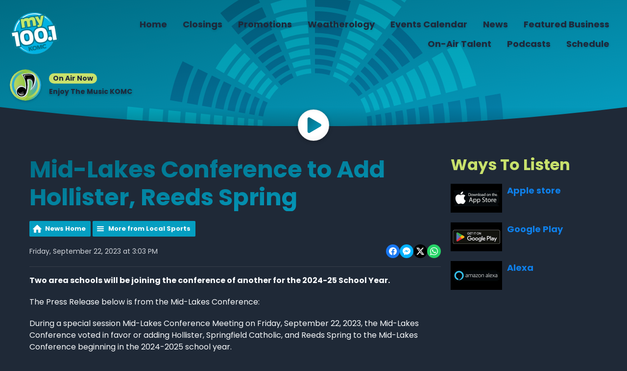

--- FILE ---
content_type: text/html; charset=UTF-8
request_url: https://www.komc.com/news-content/local-sports/mid-lakes-conference-to-add-hollister-reeds-spring/
body_size: 7787
content:
<!DOCTYPE HTML>
<html lang="en">
<head>
    <meta http-equiv="Content-Type" content="text/html; charset=utf-8">
<title>Mid-Lakes Conference to Add Hollister, Reeds Spring  - My 100.1 KOMC</title>
<meta name="description" content="Two area schools will be joining the conference of another for the 2024-25 School Year. ">
<meta name="keywords" content="Branson, FM, hits, music, news, radio, contemporary">
<meta name="robots" content="noodp, noydir">

<!-- Facebook -->
<meta property="og:url" content="https://www.komc.com/news-content/local-sports/mid-lakes-conference-to-add-hollister-reeds-spring/">
<meta property="og:title" content="Mid-Lakes Conference to Add Hollister, Reeds Spring ">
<meta property="og:image:url" content="https://mmo.aiircdn.com/512/60a7e86659d38.png">
<meta property="og:image:width" content="500">
<meta property="og:image:height" content="500">
<meta property="og:image:type" content="image/png">
<meta property="og:description" content="Two area schools will be joining the conference of another for the 2024-25 School Year. ">
<meta property="og:site_name" content="My 100.1">
<meta property="og:type" content="article">
<meta property="fb:admins" content="1436378298,507806898">
<meta property="fb:app_id" content="1436378298, 507806898">

<!-- X.com -->
<meta name="twitter:card" content="summary">
<meta name="twitter:title" content="Mid-Lakes Conference to Add Hollister, Reeds Spring ">
<meta name="twitter:description" content="Two area schools will be joining the conference of another for the 2024-25 School Year. ">


<!-- Icons -->
<link rel="icon" href="https://mmo.aiircdn.com/512/60a7e86659d38.png">
<link rel="apple-touch-icon" href="https://mmo.aiircdn.com/512/60a7e86659d38.png">


<!-- Common CSS -->
<link type="text/css" href="https://c.aiircdn.com/fe/css/dist/afe-f98a36ef05.min.css" rel="stylesheet" media="screen">

<!-- Common JS -->
<script src="https://code.jquery.com/jquery-3.4.1.min.js"></script>
<script src="https://c.aiircdn.com/fe/js/dist/runtime.5b7a401a6565a36fd210.js"></script>
<script src="https://c.aiircdn.com/fe/js/dist/vendor.f6700a934cd0ca45fcf8.js"></script>
<script src="https://c.aiircdn.com/fe/js/dist/afe.10a5ff067c9b70ffe138.js"></script>

<script>
gm.properties = {"site_id":"884","page_id":null,"page_path_no_tll":"\/news-content\/local-sports\/mid-lakes-conference-to-add-hollister-reeds-spring\/","service_id":"3999"};
</script>

    <meta name="viewport" content="width=device-width, minimum-scale=1.0, initial-scale=1.0">
    <link rel="stylesheet" href="https://a.aiircdn.com/d/c/2335-jv7tdbx1wtsa2u.css" />
    <script src="https://a.aiircdn.com/d/j/2336-9egm1hivfiz3k6.js"></script>
        <link href="https://fonts.googleapis.com/css?family=Poppins:400,400i,700&display=swap" rel="stylesheet">
</head>
<body data-controller="ads" class="dark-theme">

<!-- Global site tag (gtag.js) - Google Analytics -->
<script async src="https://www.googletagmanager.com/gtag/js?id=G-2FVB4R7PD6"></script>
<script>
  window.dataLayer = window.dataLayer || [];
  function gtag(){dataLayer.push(arguments);}
  gtag('js', new Date());

  gtag('config', 'G-2FVB4R7PD6');
</script>
<div class="c-site-wrapper">

    <div class="c-leaderboard-wrapper">
        <div class="o-wrapper o-wrapper--no-p">
            <div class="c-ad c-leaderboard">
                <div class="gm-adpos" 
     data-ads-target="pos" 
     data-pos-id="7518" 
     id="ad-pos-7518"
 ></div>
            </div>
        </div>
    </div>

    <header class="c-page-head ">

        <div class="c-page-head__row">
            <div class="c-page-head__toggle">

                <button class="c-nav-toggle  js-toggle-navigation" type="button">
                    <div class="c-nav-icon">
                        <i class="c-nav-toggle__line"></i><i class="c-nav-toggle__line"></i><i class="c-nav-toggle__line"></i>
                    </div>
                    <span class="c-nav-toggle__title">Menu</span>
                </button>

            </div>
            <div class="c-page-head__logo">

                <a href="/"><img class="c-logo" src="https://mmo.aiircdn.com/512/60a7e86659d38.png" alt="My 100.1"></a>

            </div>
            <div class="c-page-head__nav">
                <div class="c-nav-primary-wrapper">
                    <div class="c-site-overlay  js-site-overlay"></div>
                    <nav class="c-nav-primary js-nav-primary">
                        <h2 class="u-access"><a href="/">Navigation</a></h2>
                        <ul class="global-nav-top"><li class="nav--pagemanager "><div><a href="/">
                    Home
                </a></div></li><li class="nav--closings "><div><a href="/closings/">
                    Closings
                </a></div><ul><li><a href="/closings/business-closings/">
                                Business Closings
                            </a></li><li><a href="/closings/">
                                School Closings
                            </a></li><li><a href="/closings/community-storm-resources/">
                                Community Storm Resources
                            </a></li></ul></li><li class="nav--promotions "><div><a href="#">
                    Promotions
                </a></div><ul><li><a href="/promotions/contests-100-1/">
                                Contests 100.1
                            </a></li></ul></li><li class="nav--weatherology "><div><a href="/weatherology/">
                    Weatherology
                </a></div></li><li class="nav--calendar "><div><a href="/calendar/">
                    Events Calendar
                </a></div></li><li class="nav--news "><div><a href="/news/">
                    News
                </a></div><ul><li><a href="/news/local-news/">
                                Local News
                            </a></li><li><a href="/news/suggested-local-news/">
                                Trending Local News
                            </a></li><li><a href="/news/obituaries/">
                                Obituaries
                            </a></li><li><a href="/news/local-sports/">
                                Local Sports
                            </a></li><li><a href="https://www.moarksports.com/" target="_blank">
                                MoArk Sports
                            </a></li><li><a href="https://www.idrivearkansas.com/" target="_blank">
                                Arkansas Road Conditions
                            </a></li><li><a href="http://traveler.modot.org/map/" target="_blank">
                                Missouri Road Conditions
                            </a></li></ul></li><li class="nav--directory "><div><a href="/directory/">
                    Featured Business
                </a></div></li><li class="nav--on-air-talent "><div><a href="#">
                    On-Air Talent
                </a></div><ul><li><a href="/on-air-talent/connie-sellecca-intelligence-for-your-health/">
                                Connie Sellecca (Intelligence for your Health)
                            </a></li><li><a href="/on-air-talent/josh-grisham/">
                                Josh Grisham
                            </a></li><li><a href="/on-air-talent/john-tesh/">
                                John Tesh
                            </a></li><li><a href="/on-air-talent/on-with-mario-lopez/">
                                On with Mario Lopez
                            </a></li><li><a href="/on-air-talent/rick-thomas/">
                                Rick Thomas
                            </a></li></ul></li><li class="nav--podcasts "><div><a href="/podcasts/">
                    Podcasts
                </a></div></li><li class="nav--schedule "><div><a href="/schedule/">
                    Schedule
                </a></div></li></ul>
                    </nav>
                </div>
            </div>

        </div>


        <div class="c-output-row">

                            <div class="c-output-row__item">
                    <img class="c-output-row__figure" alt="" src="https://mmo.aiircdn.com/512/671bad6c81b7c.svg">
                    <div class="c-output-row__body">
                        <span class="c-tag c-tag--small c-tag--secondary">On Air Now</span>
                        <a href="/enjoy-the-music/" class="c-output-row__text">Enjoy The Music KOMC</a>
                    </div>
                </div>
            
            
        </div>


        <svg class="c-page-head__cutoff" preserveAspectRatio="none" viewBox="0 0 1200 100" xmlns="http://www.w3.org/2000/svg"><defs><linearGradient x1="50%" y1="1.84%" x2="50%" y2="97.93%" id="cutoff-a"><stop stop-opacity="0" offset="0%"/><stop stop-opacity=".2" offset="100%"/></linearGradient></defs><g fill="none" fill-rule="evenodd"><path fill="url(#cutoff-a)" d="M0 0h1200v100H0z"/><path d="M0 0c200 66 400 99 600 99s400-33 600-99v100H0V0z" fill="var(--ripple-background-color)"/></g></svg>

                <a class="c-play"
           href="/player/"
           target="_blank"
           data-popup-size=""
        >
            <svg class="c-play__icon" viewBox="0 0 84 84" xmlns="http://www.w3.org/2000/svg" xmlns:xlink="http://www.w3.org/1999/xlink"><defs><linearGradient x1="100%" y1="100%" x2="0%" y2="0%" id="play-a"><stop stop-color="var(--ripple-gradient-to)" offset="0%"/><stop stop-color="var(--ripple-gradient-from)" offset="100%"/></linearGradient><filter x="-3.4%" y="-3%" width="106.8%" height="106%" filterUnits="objectBoundingBox" id="play-c"><feMorphology radius="2" in="SourceAlpha" result="shadowSpreadInner1"/><feGaussianBlur stdDeviation=".5" in="shadowSpreadInner1" result="shadowBlurInner1"/><feOffset dy="-2" in="shadowBlurInner1" result="shadowOffsetInner1"/><feComposite in="shadowOffsetInner1" in2="SourceAlpha" operator="arithmetic" k2="-1" k3="1" result="shadowInnerInner1"/><feColorMatrix values="0 0 0 0 0 0 0 0 0 0 0 0 0 0 0 0 0 0 0.0874125874 0" in="shadowInnerInner1"/></filter><path d="M21.96 82.9L80.1 48.76a7.84 7.84 0 000-13.55L21.96 1.08C17.23-1.7 10 1 10 7.85v68.27a7.92 7.92 0 0011.96 6.77z" id="play-b"/></defs><g fill-rule="nonzero" fill="none"><use fill="url(#play-a)" xlink:href="#play-b"/><use fill="#000" filter="url(#play-c)" xlink:href="#play-b"/></g></svg>
            <span class="u-access">Listen Live</span>
        </a>
        
    </header>

    <main class="c-page-main">

        <div class="o-wrapper">

            <div class="c-billboard-wrapper">
                <div class="c-ad c-billboard js-spacing-on-load">
                    <div class="gm-adpos" 
     data-ads-target="pos" 
     data-pos-id="7526" 
     id="ad-pos-7526"
 ></div>
                </div>
            </div>

            <div class="dv-grid">
                <div class="dv-grid__item dv-grid__item--flex-300">

                    <div class="c-page-main__primary">
                        <h1 class="o-headline--block o-headline--styled">Mid-Lakes Conference to Add Hollister, Reeds Spring </h1>

                        <div class="s-page">
                            
<div class="gm-news-article aiir-c-news-article">

            <ul class="gm-actions">
            <li>
                <a href="/news-content/" class="icon icon-home">News Home</a>
            </li>
            <li>
                <a href="/news-content/local-sports/" class="icon icon-list">More from Local Sports</a>
            </li>
        </ul>
    
    <article class="gm-group"
                            data-controller="injector"
                data-injector-interval-value="2"
                data-injector-html-value="&lt;div class=&quot;aiir-c-news-article__mid-article&quot;&gt;&lt;div class=&quot;gm-adpos&quot; 
     data-ads-target=&quot;pos&quot; 
     data-pos-id=&quot;12502&quot; 
     id=&quot;ad-pos-12502&quot;
 &gt;&lt;/div&gt;&lt;/div&gt;"
                >

        <div class="aiir-c-news-extra">
            <div class="aiir-c-news-extra__meta">
                <p class="aiir-c-news-extra__timestamp">
                    Friday, September 22, 2023 at 3:03 PM
                </p>

                            </div>

            
<div class="aiir-share--floated">
    <ul class="aiir-share__list aiir-share__list--floated">
        <li class="aiir-share__item aiir-share__item--floated">
            <a href="https://www.facebook.com/sharer/sharer.php?u=https%3A%2F%2Fwww.komc.com%2Fnews-content%2Flocal-sports%2Fmid-lakes-conference-to-add-hollister-reeds-spring%2F" 
               class="aiir-share__link aiir-share__link--facebook" 
               data-controller="popup"
               data-action="click->popup#open"
               data-popup-size-param="550x500"
               target="_blank">
                <span class="access">Share on Facebook</span>
                <svg class="aiir-share__icon aiir-share__icon--floated" viewBox="0 0 24 24" xmlns="http://www.w3.org/2000/svg" fill-rule="evenodd" clip-rule="evenodd" stroke-linejoin="round"><path d="M23.9981 11.9991C23.9981 5.37216 18.626 0 11.9991 0C5.37216 0 0 5.37216 0 11.9991C0 17.9882 4.38789 22.9522 10.1242 23.8524V15.4676H7.07758V11.9991H10.1242V9.35553C10.1242 6.34826 11.9156 4.68714 14.6564 4.68714C15.9692 4.68714 17.3424 4.92149 17.3424 4.92149V7.87439H15.8294C14.3388 7.87439 13.8739 8.79933 13.8739 9.74824V11.9991H17.2018L16.6698 15.4676H13.8739V23.8524C19.6103 22.9522 23.9981 17.9882 23.9981 11.9991Z"></path></svg>
            </a>
        </li>
        <li class="aiir-share__item aiir-share__item--floated aiir-share__item--mobile-only">
            <a href="fb-messenger://share?link=https%3A%2F%2Fwww.komc.com%2Fnews-content%2Flocal-sports%2Fmid-lakes-conference-to-add-hollister-reeds-spring%2F" 
               class="aiir-share__link aiir-share__link--messenger">
                <span class="access">Share on Messenger</span>
                <svg class="aiir-share__icon aiir-share__icon--floated" viewBox="0 0 16 16" xmlns="http://www.w3.org/2000/svg" fill-rule="evenodd" clip-rule="evenodd" stroke-linejoin="round" stroke-miterlimit="1.414"><path d="M8 0C3.582 0 0 3.316 0 7.407c0 2.332 1.163 4.41 2.98 5.77V16l2.725-1.495c.727.2 1.497.31 2.295.31 4.418 0 8-3.317 8-7.408C16 3.317 12.418 0 8 0zm.795 9.975L6.758 7.802 2.783 9.975l4.372-4.642 2.087 2.173 3.926-2.173-4.373 4.642z" fill-rule="nonzero"></path></svg>
            </a>
        </li>
        <li class="aiir-share__item aiir-share__item--floated aiir-share__item--desktop-only">
            <a href="http://www.facebook.com/dialog/send?&app_id=1436378298, 507806898&link=https%3A%2F%2Fwww.komc.com%2Fnews-content%2Flocal-sports%2Fmid-lakes-conference-to-add-hollister-reeds-spring%2F&redirect_uri=https%3A%2F%2Fwww.komc.com%2Fnews-content%2Flocal-sports%2Fmid-lakes-conference-to-add-hollister-reeds-spring%2F&display=popup" 
               class="aiir-share__link aiir-share__link--messenger" 
               data-controller="popup"
               data-action="click->popup#open"
               data-popup-size-param="645x580"
               target="_blank">
                <span class="access">Share on Messenger</span>
                <svg class="aiir-share__icon aiir-share__icon--floated" viewBox="0 0 16 16" xmlns="http://www.w3.org/2000/svg" fill-rule="evenodd" clip-rule="evenodd" stroke-linejoin="round" stroke-miterlimit="1.414"><path d="M8 0C3.582 0 0 3.316 0 7.407c0 2.332 1.163 4.41 2.98 5.77V16l2.725-1.495c.727.2 1.497.31 2.295.31 4.418 0 8-3.317 8-7.408C16 3.317 12.418 0 8 0zm.795 9.975L6.758 7.802 2.783 9.975l4.372-4.642 2.087 2.173 3.926-2.173-4.373 4.642z" fill-rule="nonzero"></path></svg>
            </a>
        </li>
        <li class="aiir-share__item aiir-share__item--floated">
            <a href="https://twitter.com/intent/tweet?url=https%3A%2F%2Fwww.komc.com%2Fnews-content%2Flocal-sports%2Fmid-lakes-conference-to-add-hollister-reeds-spring%2F&text=Mid-Lakes+Conference+to+Add+Hollister%2C+Reeds+Spring+" 
            class="aiir-share__link aiir-share__link--twitter" 
            data-controller="popup"
            data-action="click->popup#open"
            data-popup-size-param="550x400"
            target="_blank">
                <span class="access">Share on X</span>
                <svg class="aiir-share__icon aiir-share__icon--floated" role="img" viewBox="0 0 24 24" xmlns="http://www.w3.org/2000/svg"><path d="M18.901 1.153h3.68l-8.04 9.19L24 22.846h-7.406l-5.8-7.584-6.638 7.584H.474l8.6-9.83L0 1.154h7.594l5.243 6.932ZM17.61 20.644h2.039L6.486 3.24H4.298Z"/></svg>
            </a>
        </li>
         <li class="aiir-share__item aiir-share__item--floated">
            <a href="https://wa.me/?text=https%3A%2F%2Fwww.komc.com%2Fnews-content%2Flocal-sports%2Fmid-lakes-conference-to-add-hollister-reeds-spring%2F" 
               class="aiir-share__link aiir-share__link--whatsapp" 
               data-action="share/whatsapp/share">
                <span class="access">Share on Whatsapp</span>
                <svg class="aiir-share__icon aiir-share__icon--floated" viewBox="0 0 16 16" xmlns="http://www.w3.org/2000/svg" fill-rule="evenodd" clip-rule="evenodd" stroke-linejoin="round" stroke-miterlimit="1.414"><path d="M11.665 9.588c-.2-.1-1.177-.578-1.36-.644-.182-.067-.315-.1-.448.1-.132.197-.514.643-.63.775-.116.13-.232.14-.43.05-.2-.1-.842-.31-1.602-.99-.592-.53-.99-1.18-1.107-1.38-.116-.2-.013-.31.087-.41.09-.09.2-.23.3-.35.098-.12.13-.2.198-.33.066-.14.033-.25-.017-.35-.05-.1-.448-1.08-.614-1.47-.16-.39-.325-.34-.448-.34-.115-.01-.248-.01-.38-.01-.134 0-.35.05-.532.24-.182.2-.696.68-.696 1.65s.713 1.91.812 2.05c.1.13 1.404 2.13 3.4 2.99.476.2.846.32 1.136.42.476.15.91.13 1.253.08.383-.06 1.178-.48 1.344-.95.17-.47.17-.86.12-.95-.05-.09-.18-.14-.38-.23M8.04 14.5h-.01c-1.18 0-2.35-.32-3.37-.92l-.24-.143-2.5.65.67-2.43-.16-.25c-.66-1.05-1.01-2.26-1.01-3.506 0-3.63 2.97-6.59 6.628-6.59 1.77 0 3.43.69 4.68 1.94 1.25 1.24 1.94 2.9 1.94 4.66-.003 3.63-2.973 6.59-6.623 6.59M13.68 2.3C12.16.83 10.16 0 8.03 0 3.642 0 .07 3.556.067 7.928c0 1.397.366 2.76 1.063 3.964L0 16l4.223-1.102c1.164.63 2.474.964 3.807.965h.004c4.39 0 7.964-3.557 7.966-7.93 0-2.117-.827-4.11-2.33-5.608"></path></svg>
            </a>
        </li>
    </ul>
</div>
        </div>

        
        <p class="aiir-c-news-article__abstract">
            Two area schools will be joining the conference of another for the 2024-25 School Year. 
        </p>

        <p>The Press Release below is from the Mid-Lakes Conference:</p>

<p>During a special session Mid-Lakes Conference Meeting on Friday, September 22, 2023, the Mid-Lakes Conference voted in favor or adding Hollister, Springfield Catholic, and Reeds Spring to the Mid-Lakes Conference beginning in the 2024-2025 school year.</p>

<p>&quot;On behalf of the Mid-Lakes Conference, the superintendents are excited to welcome Hollister, Springfield Catholic, and Reeds Spring to what we feel is one of the strongest conferences in Southwest Missouri&rdquo; Mid-Lakes Conference President Dr. Mark Hedger of Strafford stated. &ldquo;We believe the addition of these quality school districts provides the MLC with the ability to enhance educational and extra-curricular opportunities while creating excellent competition avenues for all students.&rdquo;</p>

<p>Currently the Mid-Lakes Conference consists of five schools; Clever, Fair Grove, Forsyth, Skyline, and Strafford. The addition of Hollister, Springfield Catholic, and Reeds Spring will bring the total number of conference schools to eight. The eight schools will be working cooperatively the remainder of this school year in preparation of beginning competition in the expanded Mid-Lakes Conference during the 2024-25 school year.&nbsp;</p>

        
        
    </article>

    
<div class="aiir-share">
    <h2 class="aiir-share__header">Share</h2>
    <ul class="aiir-share__list">
        <li class="aiir-share__item">
            <a href="https://www.facebook.com/sharer/sharer.php?u=https%3A%2F%2Fwww.komc.com%2Fnews-content%2Flocal-sports%2Fmid-lakes-conference-to-add-hollister-reeds-spring%2F" 
               class="aiir-share__link aiir-share__link--facebook" 
               data-controller="popup"
               data-action="click->popup#open"
               data-popup-size-param="550x500"
               target="_blank">
                <span class="access">Share on Facebook</span>
                <svg class="aiir-share__icon" viewBox="0 0 24 24" xmlns="http://www.w3.org/2000/svg" fill-rule="evenodd" clip-rule="evenodd" stroke-linejoin="round"><path d="M23.9981 11.9991C23.9981 5.37216 18.626 0 11.9991 0C5.37216 0 0 5.37216 0 11.9991C0 17.9882 4.38789 22.9522 10.1242 23.8524V15.4676H7.07758V11.9991H10.1242V9.35553C10.1242 6.34826 11.9156 4.68714 14.6564 4.68714C15.9692 4.68714 17.3424 4.92149 17.3424 4.92149V7.87439H15.8294C14.3388 7.87439 13.8739 8.79933 13.8739 9.74824V11.9991H17.2018L16.6698 15.4676H13.8739V23.8524C19.6103 22.9522 23.9981 17.9882 23.9981 11.9991Z"></path></svg>
            </a>
        </li>
        <li class="aiir-share__item aiir-share__item--mobile-only">
            <a href="fb-messenger://share?link=https%3A%2F%2Fwww.komc.com%2Fnews-content%2Flocal-sports%2Fmid-lakes-conference-to-add-hollister-reeds-spring%2F" 
               class="aiir-share__link aiir-share__link--messenger">
                <span class="access">Share on Messenger</span>
                <svg class="aiir-share__icon" viewBox="0 0 16 16" xmlns="http://www.w3.org/2000/svg" fill-rule="evenodd" clip-rule="evenodd" stroke-linejoin="round" stroke-miterlimit="1.414"><path d="M8 0C3.582 0 0 3.316 0 7.407c0 2.332 1.163 4.41 2.98 5.77V16l2.725-1.495c.727.2 1.497.31 2.295.31 4.418 0 8-3.317 8-7.408C16 3.317 12.418 0 8 0zm.795 9.975L6.758 7.802 2.783 9.975l4.372-4.642 2.087 2.173 3.926-2.173-4.373 4.642z" fill-rule="nonzero"></path></svg>
            </a>
        </li>
        <li class="aiir-share__item aiir-share__item--desktop-only">
            <a href="http://www.facebook.com/dialog/send?&app_id=1436378298, 507806898&link=https%3A%2F%2Fwww.komc.com%2Fnews-content%2Flocal-sports%2Fmid-lakes-conference-to-add-hollister-reeds-spring%2F&redirect_uri=https%3A%2F%2Fwww.komc.com%2Fnews-content%2Flocal-sports%2Fmid-lakes-conference-to-add-hollister-reeds-spring%2F&display=popup" 
               class="aiir-share__link aiir-share__link--messenger" 
               data-controller="popup"
               data-action="click->popup#open"
               data-popup-size-param="645x580"
               target="_blank">
                <span class="access">Share on Messenger</span>
                <svg class="aiir-share__icon" viewBox="0 0 16 16" xmlns="http://www.w3.org/2000/svg" fill-rule="evenodd" clip-rule="evenodd" stroke-linejoin="round" stroke-miterlimit="1.414"><path d="M8 0C3.582 0 0 3.316 0 7.407c0 2.332 1.163 4.41 2.98 5.77V16l2.725-1.495c.727.2 1.497.31 2.295.31 4.418 0 8-3.317 8-7.408C16 3.317 12.418 0 8 0zm.795 9.975L6.758 7.802 2.783 9.975l4.372-4.642 2.087 2.173 3.926-2.173-4.373 4.642z" fill-rule="nonzero"></path></svg>
            </a>
        </li>
        <li class="aiir-share__item">
            <a href="https://twitter.com/intent/tweet?url=https%3A%2F%2Fwww.komc.com%2Fnews-content%2Flocal-sports%2Fmid-lakes-conference-to-add-hollister-reeds-spring%2F&text=Mid-Lakes+Conference+to+Add+Hollister%2C+Reeds+Spring+" 
            class="aiir-share__link aiir-share__link--twitter" 
            data-controller="popup"
            data-action="click->popup#open"
            data-popup-size-param="550x400"
            target="_blank">
                <span class="access">Share on X</span>
                <svg class="aiir-share__icon" role="img" viewBox="0 0 24 24" xmlns="http://www.w3.org/2000/svg"><path d="M18.901 1.153h3.68l-8.04 9.19L24 22.846h-7.406l-5.8-7.584-6.638 7.584H.474l8.6-9.83L0 1.154h7.594l5.243 6.932ZM17.61 20.644h2.039L6.486 3.24H4.298Z"/></svg>
            </a>
        </li>
         <li class="aiir-share__item">
            <a href="https://wa.me/?text=https%3A%2F%2Fwww.komc.com%2Fnews-content%2Flocal-sports%2Fmid-lakes-conference-to-add-hollister-reeds-spring%2F" 
               class="aiir-share__link aiir-share__link--whatsapp" 
               data-action="share/whatsapp/share">
                <span class="access">Share on Whatsapp</span>
                <svg class="aiir-share__icon" viewBox="0 0 16 16" xmlns="http://www.w3.org/2000/svg" fill-rule="evenodd" clip-rule="evenodd" stroke-linejoin="round" stroke-miterlimit="1.414"><path d="M11.665 9.588c-.2-.1-1.177-.578-1.36-.644-.182-.067-.315-.1-.448.1-.132.197-.514.643-.63.775-.116.13-.232.14-.43.05-.2-.1-.842-.31-1.602-.99-.592-.53-.99-1.18-1.107-1.38-.116-.2-.013-.31.087-.41.09-.09.2-.23.3-.35.098-.12.13-.2.198-.33.066-.14.033-.25-.017-.35-.05-.1-.448-1.08-.614-1.47-.16-.39-.325-.34-.448-.34-.115-.01-.248-.01-.38-.01-.134 0-.35.05-.532.24-.182.2-.696.68-.696 1.65s.713 1.91.812 2.05c.1.13 1.404 2.13 3.4 2.99.476.2.846.32 1.136.42.476.15.91.13 1.253.08.383-.06 1.178-.48 1.344-.95.17-.47.17-.86.12-.95-.05-.09-.18-.14-.38-.23M8.04 14.5h-.01c-1.18 0-2.35-.32-3.37-.92l-.24-.143-2.5.65.67-2.43-.16-.25c-.66-1.05-1.01-2.26-1.01-3.506 0-3.63 2.97-6.59 6.628-6.59 1.77 0 3.43.69 4.68 1.94 1.25 1.24 1.94 2.9 1.94 4.66-.003 3.63-2.973 6.59-6.623 6.59M13.68 2.3C12.16.83 10.16 0 8.03 0 3.642 0 .07 3.556.067 7.928c0 1.397.366 2.76 1.063 3.964L0 16l4.223-1.102c1.164.63 2.474.964 3.807.965h.004c4.39 0 7.964-3.557 7.966-7.93 0-2.117-.827-4.11-2.33-5.608"></path></svg>
            </a>
        </li>
    </ul>
</div>

    <div data-nosnippet>
                    <div>
                <h1>WAYS TO LISTEN</h1>

<ul class="gm-sec" data-per-row="3" data-grid-threshold="480">
    <li class="c-pod">
    <a href="https://apps.apple.com/us/app/new-country-1029/id6468967465" class="c-pod__link">
        <img src="https://mmo.aiircdn.com/512/6529604cce826.jpg" alt="" class="c-pod__img" />
    </a>
    <div class="c-pod__content">
        <a href="https://apps.apple.com/us/app/new-country-1029/id6468967465" class="c-pod__link"><strong class="c-pod__title">Apple store</strong></a>
    	<p class="c-pod__description"></p>
    </div>
</li><li class="c-pod">
    <a href="https://play.google.com/store/apps/details?id=com.newcountry1029.player" class="c-pod__link">
        <img src="https://mmo.aiircdn.com/512/6529604caea50.jpg" alt="" class="c-pod__img" />
    </a>
    <div class="c-pod__content">
        <a href="https://play.google.com/store/apps/details?id=com.newcountry1029.player" class="c-pod__link"><strong class="c-pod__title">Google Play</strong></a>
    	<p class="c-pod__description"></p>
    </div>
</li><li class="c-pod">
    <a href="https://alexa.amazon.com/" class="c-pod__link">
        <img src="https://mmo.aiircdn.com/512/6529604d38d34.jpg" alt="" class="c-pod__img" />
    </a>
    <div class="c-pod__content">
        <a href="https://alexa.amazon.com/" class="c-pod__link"><strong class="c-pod__title">Alexa</strong></a>
    	<p class="c-pod__description"></p>
    </div>
</li>
</ul>

<p>&nbsp;</p>

<p><a href="https://www.facebook.com/NewCountry1029" target="_blank"><img alt="" src="https://mmo.aiircdn.com/512/6751f47b3765d.png" style="width: 158px; height: 111px;" /></a></p>
            </div>
        
                    <h2>More from Local Sports</h2>

            <ul class="gm-sec divide-rows" data-grid-threshold="400"
                                >
                                        <li>
        <a class="gm-sec-title" href="/news-content/local-sports/basketball-update1/">
            <img class="gm-sec-img "
                 src=""
                 alt=""
            />
            Basketball Update
        </a>
        <div class="gm-sec-text">
                                        <p class="gm-sec-description">
                    An update on area basketball include updated schedules due to incoming weather.
                </p>
                    </div>
    </li>

                                        <li>
        <a class="gm-sec-title" href="/news-content/local-sports/basketball-update-spokane-tournament-harrison-games-adjusted/">
            <img class="gm-sec-img "
                 src=""
                 alt=""
            />
            Basketball UPDATE: Spokane Tournament, Harrison Games Adjusted
        </a>
        <div class="gm-sec-text">
                                        <p class="gm-sec-description">
                    The predicted winter storm set to hit the Lakes Region this weekend has caused some basketball schedule changes. 
                </p>
                    </div>
    </li>

                                        <li>
        <a class="gm-sec-title" href="/news-content/local-sports/basketball-action-continues/">
            <img class="gm-sec-img "
                 src="https://mmo.aiircdn.com/512/645e902209c85.jpg"
                 alt=""
            />
            Basketball Action Continues
        </a>
        <div class="gm-sec-text">
                                        <p class="gm-sec-description">
                    A recap of Basketball highlights around the Lakes Region.
                </p>
                    </div>
    </li>

                                        <li>
        <a class="gm-sec-title" href="/news-content/local-sports/c-of-o-men-and-women-grab-wins-saturday-monday/">
            <img class="gm-sec-img "
                 src="https://mmo.aiircdn.com/512/696fd0b0a930a.jpg"
                 alt=""
            />
            C of O Men and Women Grab Wins Saturday, Monday
        </a>
        <div class="gm-sec-text">
                                        <p class="gm-sec-description">
                    A busy three day stretch for the College of the Ozarks Basketball teams prove successful with each team grabbing two wins at Point Lookout. 
                </p>
                    </div>
    </li>

                            </ul>
        
        
    </div>

</div>

<script type="application/ld+json">
{"@context":"http:\/\/schema.org","@type":"Article","name":"Mid-Lakes Conference to Add Hollister, Reeds Spring ","description":"Two area schools will be joining the conference of another for the 2024-25 School Year. ","articleBody":"<p>The Press Release below is from the Mid-Lakes Conference:<\/p>\n\n<p>During a special session Mid-Lakes Conference Meeting on Friday, September 22, 2023, the Mid-Lakes Conference voted in favor or adding Hollister, Springfield Catholic, and Reeds Spring to the Mid-Lakes Conference beginning in the 2024-2025 school year.<\/p>\n\n<p>&quot;On behalf of the Mid-Lakes Conference, the superintendents are excited to welcome Hollister, Springfield Catholic, and Reeds Spring to what we feel is one of the strongest conferences in Southwest Missouri&rdquo; Mid-Lakes Conference President Dr. Mark Hedger of Strafford stated. &ldquo;We believe the addition of these quality school districts provides the MLC with the ability to enhance educational and extra-curricular opportunities while creating excellent competition avenues for all students.&rdquo;<\/p>\n\n<p>Currently the Mid-Lakes Conference consists of five schools; Clever, Fair Grove, Forsyth, Skyline, and Strafford. The addition of Hollister, Springfield Catholic, and Reeds Spring will bring the total number of conference schools to eight. The eight schools will be working cooperatively the remainder of this school year in preparation of beginning competition in the expanded Mid-Lakes Conference during the 2024-25 school year.&nbsp;<\/p>","image":"","datePublished":"2023-09-22T20:03:37+00:00","url":"https:\/\/www.komc.com\/news-content\/local-sports\/mid-lakes-conference-to-add-hollister-reeds-spring\/","publisher":{"@type":"Organization","name":"My 100.1"},"headline":"Mid-Lakes Conference to Add Hollister, Reeds Spring "}
</script>

                        </div>
                        
                        
                    </div>

                </div><!--
             --><div class="dv-grid__item dv-grid__item--fix-300">

                    <div class="c-ad c-mpu js-spacing-on-load">
                        <div class="gm-adpos" 
     data-ads-target="pos" 
     data-pos-id="7519" 
     id="ad-pos-7519"
 ></div>
                    </div>

                    <div class="o-content-block tb-sectional">
        <h2 class="o-headline"><span class="o-headline__main">Ways To Listen</span></h2>
        
    
	    	<div class="o-content-block__inner">
	            
            
         <ul class="gm-sec" data-per-row="3" data-grid-threshold="480">
    <li class="c-pod">
    <a href="https://apps.apple.com/us/app/my-100-1/id6468967095" class="c-pod__link">
        <img src="https://mmo.aiircdn.com/512/6529604cce826.jpg" alt="" class="c-pod__img" />
    </a>
    <div class="c-pod__content">
        <a href="https://apps.apple.com/us/app/my-100-1/id6468967095" class="c-pod__link"><strong class="c-pod__title">Apple store</strong></a>
    	<p class="c-pod__description"></p>
    </div>
</li><li class="c-pod">
    <a href="https://play.google.com/store/apps/details?id=com.komc.player" class="c-pod__link">
        <img src="https://mmo.aiircdn.com/512/6529604caea50.jpg" alt="" class="c-pod__img" />
    </a>
    <div class="c-pod__content">
        <a href="https://play.google.com/store/apps/details?id=com.komc.player" class="c-pod__link"><strong class="c-pod__title">Google Play</strong></a>
    	<p class="c-pod__description"></p>
    </div>
</li><li class="c-pod">
    <a href="https://alexa.amazon.com/" class="c-pod__link">
        <img src="https://mmo.aiircdn.com/512/6529604d38d34.jpg" alt="" class="c-pod__img" />
    </a>
    <div class="c-pod__content">
        <a href="https://alexa.amazon.com/" class="c-pod__link"><strong class="c-pod__title">Alexa</strong></a>
    	<p class="c-pod__description"></p>
    </div>
</li>
</ul>
     
        
	    	</div>
	    
</div>
<div class="o-content-block tb-custom-html">
    
        
    <div class="o-content-block__inner">
		<div id="wxHomepageWidget"></div>

<script src="https://weatherology.com/v2/widgets/js/custom-homepage-wx-alt-no-extended.js"></script>

<script>
    var wxApiId = 'utfjWRxgJ5r5jmoWUdNbyQ3kIwp20wla';
    var wxApiLat = 36.6437;
    var wxApiLng = -93.2185;
    var wxCity = 'Branson';
    var wxState = 'MO';
    var wxFcastLnk = 'https://weatherology.com/local-weather/United%20States/Missouri/Branson.html';
    var wxWinds = 'yes';
    var wxDewPoint = 'yes';
    var wxHumidity = 'yes';
    var wxPressure = 'yes';
    var wxVisibility = 'yes';
    var wxWindChill = 'no';
    var wxHeatIndex = 'no';
    var wxSearch = 'no';
    var wxRadar = 'yes';
</script>
    </div>
</div>

                    <div class="c-ad c-mpu js-spacing-on-load">
                        <div class="gm-adpos" 
     data-ads-target="pos" 
     data-pos-id="7520" 
     id="ad-pos-7520"
 ></div>
                    </div>

                </div>
            </div>

            <div class="c-bottom-ads"><div class="c-ad c-ad--rectangle"><div class="gm-adpos" 
     data-ads-target="pos" 
     data-pos-id="7522" 
     id="ad-pos-7522"
 ></div></div><div class="c-ad c-ad--rectangle"><div class="gm-adpos" 
     data-ads-target="pos" 
     data-pos-id="7523" 
     id="ad-pos-7523"
 ></div></div><div class="c-ad c-ad--rectangle"><div class="gm-adpos" 
     data-ads-target="pos" 
     data-pos-id="7524" 
     id="ad-pos-7524"
 ></div></div><div class="c-ad c-ad--rectangle"><div class="gm-adpos" 
     data-ads-target="pos" 
     data-pos-id="7525" 
     id="ad-pos-7525"
 ></div></div></div>

        </div>
    </main>

    <footer class="c-page-footer">

        <div class="o-wrapper">
                            <ul class="o-list-inline c-footer-links"><li class="o-list-inline__item c-footer-links__item"><a href="/" class="c-page-footer__link" >Home</a></li><li class="o-list-inline__item c-footer-links__item"><a href="https://publicfiles.fcc.gov/fm-profile/KOMC-FM/equal-employment-opportunity-records" class="c-page-footer__link" target="_blank">EEOC</a></li><li class="o-list-inline__item c-footer-links__item"><a href="https://mmo.aiircdn.com/512/60a66ebf71b18.pdf" class="c-page-footer__link" target="_blank">FCC Applications</a></li><li class="o-list-inline__item c-footer-links__item"><a href="https://publicfiles.fcc.gov/fm-profile/komc-fm" class="c-page-footer__link" target="_blank">FCC Public File</a></li><li class="o-list-inline__item c-footer-links__item"><a href="/privacy-policy/" class="c-page-footer__link" target="_blank">Privacy</a></li><li class="o-list-inline__item c-footer-links__item"><a href="/terms-of-use/" class="c-page-footer__link" >Terms of Use</a></li><li class="o-list-inline__item c-footer-links__item"><a href="/contact-us1/" class="c-page-footer__link" >Contact Us</a></li><li class="o-list-inline__item c-footer-links__item"><a href="/careers/" class="c-page-footer__link" >Careers</a></li><li class="o-list-inline__item c-footer-links__item"><a href="/forms/all-forms/" class="c-page-footer__link" >Success Team</a></li><li class="o-list-inline__item c-footer-links__item"><a href="https://www.komc.com/pay-my-bill/" class="c-page-footer__link" target="_blank">Pay My Bill</a></li></ul>
            
                            <p>(417) 337-7855 (Office) • (417) 527-6404 (Text Line) • (417) 337-7857 (Studio/Request Line)</p>
            
                        <p class="c-page-footer__copyright">
                &copy; Copyright 2026 My 100.1. Powered by <a href="https://aiir.com" target="_blank" title="Aiir radio website CMS">Aiir</a>.
            </p>

        </div>

    </footer>

</div>

<a href="/_hp/" rel="nofollow" style="display: none" aria-hidden="true">On Air</a>
</body>
</html>

--- FILE ---
content_type: application/javascript
request_url: https://ads.aiir.net/pageads?s=884&path_no_tll=%2Fnews-content%2Flocal-sports%2Fmid-lakes-conference-to-add-hollister-reeds-spring%2F&pos%5B%5D=7518&pos%5B%5D=7526&pos%5B%5D=7519&pos%5B%5D=7520&pos%5B%5D=7522&pos%5B%5D=7523&pos%5B%5D=7524&pos%5B%5D=7525&pos%5B%5D=cs&service_id=3999&callback=_jsonp_1769249958356
body_size: -47
content:
_jsonp_1769249958356({"src":"arm64"});

--- FILE ---
content_type: application/javascript
request_url: https://ads.aiir.net/pageads?s=884&path_no_tll=%2Fnews-content%2Flocal-sports%2Fmid-lakes-conference-to-add-hollister-reeds-spring%2F&pos%5B%5D=12502&service_id=3999&callback=_jsonp_1769249958377
body_size: -46
content:
_jsonp_1769249958377({"src":"arm64"});

--- FILE ---
content_type: image/svg+xml
request_url: https://a.aiircdn.com/ripple/audio.svg
body_size: 4791
content:
<svg height="400" viewBox="0 0 820 400" width="820" xmlns="http://www.w3.org/2000/svg"><g fill="none" fill-rule="evenodd" opacity=".237736"><path d="m21.1625783 359 32.6363334 3.414667c-3.5131667 33.49-2.3311667 67.308333 3.5131666 100.47l-32.3408333 5.713c-6.3696667-36.182334-7.6501667-73.054167-3.8086667-109.597667zm45.7514217 3.634 28.826 3.016c-3.103 29.58-2.059 59.45 3.103 88.74l-28.565 5.046c-5.626-31.958-6.757-64.525-3.364-96.802zm39.78 4.18 25.512667 2.669333c-2.746334 26.18-1.822334 52.616667 2.746333 78.54l-25.281667 4.466c-4.979333-28.284666-5.980333-57.108333-2.977333-85.675333zm35.802 3.762 22.530667 2.357333c-2.425334 23.12-1.609334 46.466667 2.425333 69.36l-22.326667 3.944c-4.397333-24.978666-5.281333-50.433333-2.629333-75.661333zm31.824 3.344 19.88 2.08c-2.14 20.4-1.42 41 2.14 61.2l-19.7 3.48c-3.88-22.04-4.66-44.5-2.32-66.76zm27.846 2.926 17.560667 1.837333c-1.890334 18.02-1.254334 36.216667 1.890333 54.06l-17.401667 3.074c-3.427333-19.468666-4.116333-39.308333-2.049333-58.971333zm25.857 2.717 15.407 1.612c-1.6585 15.81-1.1005 31.775 1.6585 47.43l-15.2675 2.697c-3.007-17.081-3.6115-34.4875-1.798-51.739zm23.868 2.508 13.419 1.404c-1.4445 13.77-.9585 27.675 1.4445 41.31l-13.2975 2.349c-2.619-14.877-3.1455-30.0375-1.566-45.063zm21.879 2.299 11.596667 1.213333c-1.248334 11.9-.828334 23.916667 1.248333 35.7l-11.491667 2.03c-2.263333-12.856666-2.718333-25.958333-1.353333-38.943333zm19.89 2.09 9.94 1.04c-1.07 10.2-.71 20.5 1.07 30.6l-9.85 1.74c-1.94-11.02-2.33-22.25-1.16-33.38zm223.26-47.46c5.59 9.69 9.81 20.11 12.52 30.97l-9.71 2.42c-2.48-9.95-6.34-19.51-11.47-28.39zm17.32-10c6.521667 11.305 11.445 23.461667 14.606667 36.131667l-11.328334 2.823333c-2.893333-11.608333-7.396666-22.761667-13.381666-33.121667zm19.052-11c7.5465 13.0815 13.2435 27.1485 16.902 41.8095l-13.1085 3.267c-3.348-13.4325-8.559-26.3385-15.4845-38.3265zm20.784-12c8.6645 15.0195 15.2055 31.1705 19.406 48.0035l-15.0505 3.751c-3.844-15.4225-9.827-30.2405-17.7785-44.0045zm22.516-13c9.875667 17.119 17.331 35.527667 22.118667 54.713667l-17.154334 4.275333c-4.381333-17.578333-11.200666-34.467667-20.263666-50.155667zm24.248-14c11.18 19.38 19.62 40.22 25.04 61.94l-19.42 4.84c-4.96-19.9-12.68-39.02-22.94-56.78zm-291.2 33.68 6.95 7.19c-7.38 7.12-13.72 15.25-18.85 24.13l-8.66-5c5.59-9.69 12.51-18.55 20.56-26.32zm318.912-49.68c12.670667 21.964 22.236 45.582667 28.378667 70.198667l-22.009334 5.485333c-5.621333-22.553333-14.370666-44.222667-25.998666-64.350667zm-332.805333 35.293333 8.108333 8.388334c-8.61 8.306666-16.006667 17.791666-21.991667 28.151666l-10.103333-5.833333c6.521667-11.305 14.595-21.641667 23.986667-30.706667zm363.981333-53.293333c14.347667 24.871 25.179 51.615667 32.134667 79.489667l-24.922334 6.211333c-6.365333-25.538333-16.272666-50.075667-29.439666-72.867667zm-379.264 37.468 9.3825 9.7065c-9.963 9.612-18.522 20.5875-25.4475 32.5755l-11.691-6.75c7.5465-13.0815 16.8885-25.0425 27.756-35.532zm413.904-57.468c16.211 28.101 28.449 58.319 36.308 89.813l-28.159 7.018c-7.192-28.855-18.386-56.579-33.263-82.331zm-430.576 40.204 10.7725 11.1445c-11.439 11.036-21.266 23.6375-29.2175 37.4015l-13.423-7.75c8.6645-15.0195 19.3905-28.7525 31.868-40.796zm170.248 21.036c10.51 3.83 20.44 9.1 29.49 15.68l-5.87 8.09c-8.3-6.03-17.4-10.87-27.04-14.38zm-188.309333-39.738667 12.278333 12.702334c-13.038 12.578666-24.238667 26.941666-33.301667 42.629666l-15.299333-8.833333c9.875667-17.119 22.101-32.771667 36.322667-46.498667zm138.899333 32.788667.7 9.98c-10.23.72-20.31 2.85-29.95 6.36l-3.42-9.39c10.51-3.83 21.51-6.17 32.67-6.95zm56.25-11.843333c12.261667 4.468333 23.846667 10.616666 34.405 18.293333l-6.848333 9.438333c-9.683334-7.035-20.3-12.681666-31.546667-16.776666zm-214.6-41.086667 13.9 14.38c-14.76 14.24-27.44 30.5-37.7 48.26l-17.32-10c11.18-19.38 25.02-37.1 41.12-52.64zm222.124 20.414c14.1885 5.1705 27.594 12.285 39.8115 21.168l-7.9245 10.9215c-11.205-8.1405-23.49-14.6745-36.504-19.413zm-65.169 12.564333.816667 11.643334c-11.935.84-23.695 3.325-34.941667 7.42l-3.99-10.955c12.261667-4.468334 25.095-7.198334 38.115-8.108334zm73.377-35.116333c16.2905 5.9365 31.682 14.105 45.7095 24.304l-9.0985 12.5395c-12.865-9.3465-26.97-16.8485-41.912-22.289zm-74.9115 13.1695.945 13.473c-13.8105.972-27.4185 3.8475-40.4325 8.586l-4.617-12.6765c14.1885-5.1705 29.0385-8.3295 44.1045-9.3825zm83.8035-37.600833c18.567667 6.766333 36.110667 16.076666 52.099 27.701333l-10.370333 14.292333c-14.663334-10.653-30.74-19.203666-47.770667-25.404666zm-85.4775 13.658833 1.085 15.469c-15.8565 1.116-31.4805 4.4175-46.4225 9.858l-5.301-14.5545c16.2905-5.9365 33.3405-9.5635 50.6385-10.7725zm95.0535-39.9695c21.02 7.66 40.88 18.2 58.98 31.36l-11.74 16.18c-16.6-12.06-34.8-21.74-54.08-28.76zm-96.867 14.032333 1.236667 17.631334c-18.073 1.272-35.881 5.035-52.911667 11.236l-6.042-16.589c18.567667-6.766334 38.001-10.900334 57.717-12.278334zm107.811-44.101666c23.822667 8.681333 46.330667 20.626666 66.844 35.541333l-13.305333 18.337333c-18.813334-13.668-39.44-24.638666-61.290667-32.594666zm-109.764 16.169333 1.4 19.96c-20.46 1.44-40.62 5.7-59.9 12.72l-6.84-18.78c21.02-7.66 43.02-12.34 65.34-13.9zm122.076-49.997333c26.975667 9.830333 52.462667 23.356666 75.691 40.245333l-15.066333 20.764333c-21.303334-15.477-44.66-27.899666-69.402667-36.908666zm-124.308 18.074666 1.586667 22.621334c-23.188 1.632-46.036 6.46-67.886667 14.416l-7.752-21.284c23.822667-8.681334 48.756-13.985334 74.052-15.753334zm137.988-55.661333c30.479 11.107 59.276 26.39 85.521 45.472l-17.023 23.461c-24.07-17.487-50.46-31.523-78.416-41.702zm-140.499 19.7483333 1.796667 25.6153337c-26.257 1.848-52.129 7.315-76.871667 16.324l-8.778-24.101c26.975667-9.8303337 55.209-15.8363337 83.853-17.8383337zm-2.79-39.9033333 2.03 28.942c-29.667 2.088-58.899 8.265-86.855 18.444l-9.918-27.231c30.479-11.107 62.379-17.893 94.743-20.155zm-3.2085-44.88883333 2.298333 32.76766663c-33.5885 2.364-66.6845 9.3575-98.335833 20.882l-11.229-30.8305c34.507833-12.5751666 70.6245-20.25816663 107.2665-22.81916663z" fill="#fff"/><path d="m801.024333 331.575333c6.369667 36.182334 7.650167 73.054167 3.808667 109.597667l-32.636333-3.414667c3.513166-33.49 2.331166-67.308333-3.513167-100.47zm-45.302333 6.988667c5.626 31.958 6.757 64.525 3.364 96.802l-28.826-3.016c3.103-29.58 2.059-59.45-3.103-88.74zm-39.393333 6.946667c4.979333 28.284666 5.980333 57.108333 2.977333 85.675333l-25.512667-2.669333c2.746334-26.18 1.822334-52.616667-2.746333-78.54zm-35.454 6.252c4.397333 24.978666 5.281333 50.433333 2.629333 75.661333l-22.530667-2.357333c2.425334-23.12 1.609334-46.466667-2.425333-69.36zm-31.514667 5.557333c3.88 22.04 4.66 44.5 2.32 66.76l-19.88-2.08c2.14-20.4 1.42-41-2.14-61.2zm-27.575333 4.862667c3.427333 19.468666 4.116333 39.308333 2.049333 58.971333l-17.560667-1.837333c1.890334-18.02 1.254334-36.216667-1.890333-54.06zm-25.605667 4.515333c3.007 17.081 3.6115 34.4875 1.798 51.739l-15.407-1.612c1.6585-15.81 1.1005-31.775-1.6585-47.43zm-23.636 4.168c2.619 14.877 3.1455 30.0375 1.566 45.063l-13.419-1.404c1.4445-13.77.9585-27.675-1.4445-41.31zm-21.666333 3.820667c2.263333 12.856666 2.718333 25.958333 1.353333 38.943333l-11.596667-1.213333c1.248334-11.9.828334-23.916667-1.248333-35.7zm-19.696667 3.473333c1.94 11.02 2.33 22.25 1.16 33.38l-9.94-1.04c1.07-10.2.71-20.5-1.07-30.6zm-226.04-31.76 8.99 4.38c-4.5 9.22-7.68 19.02-9.46 29.12l-9.85-1.74c1.94-11.02 5.42-21.7 10.32-31.76zm-17.976667-8.766667 10.488334 5.11c-5.25 10.756667-8.96 22.19-11.036667 33.973334l-11.491667-2.03c2.263334-12.856667 6.323334-25.316667 12.04-37.053334zm-19.774333-9.643333 12.1365 5.913c-6.075 12.447-10.368 25.677-12.771 39.312l-13.2975-2.349c2.619-14.877 7.317-29.295 13.932-42.876zm-21.572-10.52 13.9345 6.789c-6.975 14.291-11.904 29.481-14.663 45.136l-15.2675-2.697c3.007-17.081 8.401-33.635 15.996-49.228zm-23.369667-11.396667 15.882334 7.738c-7.95 16.288667-13.568 33.602-16.712667 51.445334l-17.401667-3.074c3.427334-19.468667 9.575334-38.336667 18.232-56.109334zm-25.167333-12.273333 17.98 8.76c-9 18.44-15.36 38.04-18.92 58.24l-19.7-3.48c3.88-22.04 10.84-43.4 20.64-63.52zm-28.762667-14.026667 20.377334 9.928c-10.2 20.898667-17.408 43.112-21.442667 66.005334l-22.326667-3.944c4.397334-24.978667 12.285334-49.186667 23.392-71.989334zm-32.358-15.78 23.074334 11.242c-11.55 23.664667-19.712 48.818-24.280667 74.741334l-25.281667-4.466c4.979334-28.284667 13.911334-55.696667 26.488-81.517334zm353.970667 43.076667c8.57 7.19 16.09 15.55 22.35 24.83l-8.29 5.59c-5.74-8.5-12.62-16.16-20.48-22.75zm12.855-15.321667c9.998333 8.388334 18.771667 18.141667 26.075 28.968334l-9.671667 6.521666c-6.696666-9.916666-14.723333-18.853333-23.893333-26.541666zm14.1405-16.853833c11.5695 9.7065 21.7215 20.9925 30.1725 33.5205l-11.1915 7.5465c-7.749-11.475-17.037-21.816-27.648-30.7125zm-152.9355 14.4755 4.07 9.14c-9.37 4.17-18.11 9.64-25.97 16.23l-6.42-7.67c8.57-7.19 18.1-13.15 28.32-17.7zm168.3615-32.8615c13.2835 11.1445 24.9395 24.1025 34.6425 38.4865l-12.8495 8.6645c-8.897-13.175-19.561-25.048-31.744-35.2625zm-176.4965 14.589833 4.748333 10.663334c-10.931666 4.865-21.128333 11.246666-30.298333 18.935l-7.49-8.948334c9.998333-8.388333 21.116667-15.341666 33.04-20.65zm56.945 7.901667c11.19 0 22.33 1.57 33.08 4.65l-2.76 9.61c-9.86-2.83-20.06-4.26-30.32-4.26zm136.263-42.409667c15.140333 12.702334 28.425667 27.471667 39.485 43.866334l-14.645667 9.875666c-10.140666-15.016666-22.295333-28.549333-36.181333-40.191666zm-202.1565 14.409167 5.4945 12.339c-12.6495 5.6295-24.4485 13.014-35.0595 21.9105l-8.667-10.3545c11.5695-9.7065 24.435-17.7525 38.232-23.895zm220.1535-35.8595c17.14 14.38 32.18 31.1 44.7 49.66l-16.58 11.18c-11.48-17-25.24-32.32-40.96-45.5zm-154.26 43.86c13.055 0 26.051667 1.831667 38.593333 5.425l-3.22 11.211667c-11.503333-3.301667-23.403333-4.97-35.373333-4.97zm-75.6555-29.9265 6.3085 14.167c-14.5235 6.4635-28.0705 14.942-40.2535 25.1565l-9.951-11.8885c13.2835-11.1445 28.055-20.3825 43.896-27.435zm250.4835-38.448167c19.425333 16.297334 36.470667 35.246667 50.66 56.281334l-18.790667 12.670666c-13.010666-19.266666-28.605333-36.629333-46.421333-51.566666zm-174.828 46.374667c15.1065 0 30.1455 2.1195 44.658 6.2775l-3.726 12.9735c-13.311-3.8205-27.081-5.751-40.932-5.751zm-86.231-31.679667 7.190333 16.147334c-16.553666 7.367-31.994333 17.030666-45.880333 28.673l-11.342-13.550334c15.140333-12.702333 31.976667-23.231666 50.032-31.27zm86.231 7.679667c17.3445 0 34.6115 2.4335 51.274 7.2075l-4.278 14.8955c-15.283-4.3865-31.093-6.603-46.996-6.603zm-97.62-33.26 8.14 18.28c-18.74 8.34-36.22 19.28-51.94 32.46l-12.84-15.34c17.14-14.38 36.2-26.3 56.64-35.4zm97.62 7.26c19.769 0 39.449667 2.773667 58.441333 8.215l-4.876 16.977667c-17.419333-4.999667-35.439333-7.526-53.565333-7.526zm-110.636-36.494667 9.225333 20.717334c-21.238666 9.452-41.049333 21.850666-58.865333 36.788l-14.552-17.385334c19.425333-16.297333 41.026667-29.806666 64.192-40.12zm110.636 8.494667c22.38 0 44.66 3.14 66.16 9.3l-5.52 19.22c-19.72-5.66-40.12-8.52-60.64-8.52zm-125.279-41.383667 10.446333 23.459334c-24.049666 10.703-46.482333 24.742666-66.656333 41.657l-16.478-19.686334c21.996333-18.454333 46.456667-33.751666 72.688-45.43zm125.279 9.383667c25.364 0 50.614667 3.558667 74.981333 10.54l-6.256 21.782667c-22.349333-6.414667-45.469333-9.656-68.725333-9.656zm0-36c28.721 0 57.313667 4.0296667 84.905333 11.935l-7.084 24.665667c-25.307333-7.263667-51.487333-10.934-77.821333-10.934z" fill="#000"/></g></svg>

--- FILE ---
content_type: image/svg+xml
request_url: https://mmo.aiircdn.com/512/671bad6c81b7c.svg
body_size: 1930
content:
<?xml version="1.0" encoding="UTF-8"?>
<svg id="Layer_2" xmlns="http://www.w3.org/2000/svg" xmlns:xlink="http://www.w3.org/1999/xlink" viewBox="0 0 248.97 248.97">
  <defs>
    <style>
      .cls-1 {
        fill: #c5dae0;
      }

      .cls-2 {
        fill: #010101;
      }

      .cls-3 {
        fill: url(#linear-gradient-2);
      }

      .cls-4 {
        fill: url(#linear-gradient);
      }

      .cls-5 {
        fill: #b88cbf;
      }

      .cls-6 {
        fill: #fff;
      }

      .cls-7 {
        fill: #ecda5b;
      }

      .cls-8 {
        fill: #4d4d4d;
      }
    </style>
    <linearGradient id="linear-gradient" x1="0" y1="124.49" x2="248.97" y2="124.49" gradientUnits="userSpaceOnUse">
      <stop offset="0" stop-color="#c3db70"/>
      <stop offset=".55" stop-color="#8dc63f"/>
      <stop offset=".59" stop-color="#81c251"/>
      <stop offset=".73" stop-color="#5ab88e"/>
      <stop offset=".85" stop-color="#3eb0bb"/>
      <stop offset=".95" stop-color="#2dabd6"/>
      <stop offset="1" stop-color="#27aae1"/>
    </linearGradient>
    <linearGradient id="linear-gradient-2" x1="231.52" y1="160.69" x2="23.51" y2="85.08" gradientTransform="translate(-34.32 50.95) rotate(-19.98)" xlink:href="#linear-gradient"/>
  </defs>
  <g id="Layer_1-2" data-name="Layer_1">
    <circle class="cls-4" cx="124.49" cy="124.49" r="124.49"/>
    <path class="cls-3" d="M208.6,47.61c-9.74-10.48-21.28-18.87-34.29-24.95-13.02-6.08-26.86-9.53-41.15-10.27-14.8-.76-29.41,1.44-43.45,6.54s-26.65,12.8-37.5,22.89c-10.48,9.74-18.87,21.28-24.95,34.29s-9.53,26.86-10.27,41.15c-.76,14.8,1.44,29.41,6.54,43.45s12.8,26.65,22.89,37.5c2.19,2.35,4.47,4.59,6.83,6.73.22-.07.45-.14.67-.22,3.22-1.17,6.27-3.77,9.06-7.73l.12-.17.14-.15c.14-.15,1.23-1.28,3.06-2.96-11.74-10.11-21.12-23.26-26.78-38.83-17.63-48.51,7.49-102.33,56-119.96,48.51-17.63,102.33,7.49,119.96,56,17.63,48.51-7.49,102.33-56,119.96-5.81,2.11-11.69,3.6-17.58,4.52-1.8,5.73-5.11,12.2-11.09,18.11,11.73-.35,23.29-2.57,34.49-6.64,14.03-5.1,26.65-12.8,37.5-22.89,10.48-9.74,18.87-21.28,24.95-34.29,6.08-13.02,9.53-26.86,10.27-41.15.76-14.8-1.44-29.41-6.54-43.45s-12.8-26.65-22.89-37.5Z"/>
    <g>
      <path class="cls-1" d="M202.88,52.71c-5.1-8.32-12.9-14.36-23.22-18-8.01-2.82-17.66-4.28-28.7-4.4-6.72-.07-13.98.31-21.49,1.13-2.03.22-4.1.48-6.17.77-.34.05-.67.1-1.01.15h-.07c-7.8,1.18-14.42,2.69-18.62,3.78l-12.17,3.31,7.66,10.19c1.58,2.13,3.19,4.45,4.75,6.98,2.76,4.5,5.35,9.45,7.7,14.69,2.85,6.34,5.25,12.94,7.01,19.38.46,1.67.76,3,.97,4.18,2.69,15.53,3.89,34.06,3.37,49.9.12-3.81-15.88-11.39-18.96-12.51-6.99-2.53-14.61-2.83-21.73-.68-12.76,3.84-24.64,15.23-29.92,27.37-13.34,30.64,15.74,64.26,47.5,62.25,15.69,1.56,31.72-9.28,39.24-26.96,3.85-7.9,18.87-47.65,10.4-108.56v-.07c2.08-.66,4.08-1.1,6-1.08,9.46.1,13.03,3.57,14.9,6.43,4.44,8.02,5.57,22.26,2.98,37.76-2.32,12.41-6.23,22.59-6.27,22.7l-5.37,16.01s37.63-20.64,46.12-73.28c2.76-17.03,1.4-30.91-4.91-41.42Z"/>
      <path class="cls-6" d="M152.17,38.46c-6.86,0-13.74.63-20.14,1.56-2.05.3-4.04.62-5.97.97-.35.06-.7.13-1.05.19-7.48,1.38-13.89,3.02-18.22,4.24,1.21,1.96,2.74,4.56,4.46,7.71,2.24,4.1,4.79,9.15,7.37,14.99,2.5,5.67,5.03,12.1,7.32,19.13.46,1.43.92,2.88,1.36,4.35,6.15,20.59,9.81,45.77,4.09,71.67-6.8-14.09-22.28-25.28-38.86-26.28-22.31-1.34-37.73,16.52-35.11,39.38,2.62,22.87,20.11,40.29,40.79,40.3,16.43,0,30.36-10.59,35.26-25.45,2.46-5.94,17.66-44.98,9.01-99.75-.1-.66-.21-1.32-.32-1.98,0,0,0,0,0,0-.38-2.13-.81-4.36-1.28-6.65-.04-.17-.07-.33-.1-.5,2.03-.53,3.97-.96,5.83-1.32,4.23-.81,8.05-1.19,11.47-1.19,48.1,0,18.94,66.73,18.94,66.73,50.54-88.72,13.12-108.11-24.87-108.11Z"/>
      <path class="cls-2" d="M147.9,36.32c-6.86,0-13.74.63-20.14,1.56-2.05.3-4.04.62-5.97.97-.35.06-.7.13-1.05.19-7.48,1.38-13.89,3.02-18.22,4.24,1.21,1.96,2.74,4.56,4.46,7.71,2.24,4.1,4.79,9.15,7.37,14.99,2.5,5.67,5.03,12.1,7.31,19.13.46,1.43.92,2.88,1.37,4.35,6.15,20.59,9.91,45.86,5.23,72.71-5.77-13.22-18.96-22.47-34.31-22.47-20.67,0-37.42,16.75-37.42,37.42s16.76,37.42,37.42,37.42c16.42,0,30.37-10.58,35.41-25.3,2.49-5.91,17.59-44.77,8.85-99.91-.1-.66-.21-1.32-.32-1.98,0,0,0,0,0,0-.38-2.13-.81-4.36-1.28-6.65-.04-.17-.07-.33-.1-.5,2.03-.53,3.97-.96,5.83-1.32,4.23-.81,8.05-1.19,11.47-1.19,48.1,0,20.29,74.59,20.29,74.59,49.19-96.58,11.78-115.98-26.21-115.98Z"/>
      <path class="cls-8" d="M94.81,203.65c7.49.67,24.5-9.87,14.62-17.1-6.03-4.41-15.21-4.41-21.83-1.56-10.41,4.48-10.41,15.5,1.23,18.67h5.98Z"/>
      <path class="cls-6" d="M64.88,177.96s-.83,17.15,18.74,26.31c9.92,3.66,20.3,2.91,36.57-10.13,0,0-34.83,24.46-55.31-16.18Z"/>
      <path class="cls-6" d="M178.58,49.79s-22.65-14.53-67.96-2.56l14.53,28.21-7.27-25.64s24.36-10.26,60.69,0Z"/>
      <path class="cls-5" d="M98.08,126.2s-36.34-3.95-50.78,30.52c0,0,3.5-33.07,50.76-34.79l.02,4.27Z"/>
      <path class="cls-5" d="M171.24,165.66s26.34-13.03,39.55-58.71c0,0-2.2,47.07-39.55,58.71Z"/>
      <path class="cls-7" d="M169.11,26.17c.03.34.05.68.05,1.02.06.28.11.56.16.84,29.62,5.39,39.26,25.24,39.26,25.24-7.32-23.28-27.52-27.03-39.47-27.1Z"/>
      <path class="cls-7" d="M72.16,221.6s42.31,22.65,62.83-12.82l4.27,1.71s-17.95,39.32-67.1,11.11Z"/>
      <path class="cls-8" d="M99.12,175.99c-.46,1.46,1.46,3.36,4.27,4.24,2.82.88,5.47.4,5.93-1.06.46-1.46-1.46-3.36-4.27-4.24-2.82-.88-5.47-.4-5.93,1.06Z"/>
      <path class="cls-8" d="M183.08,94.69s-.65-31.65-38.26-25.67c-1.87.3-5.72,2.77-3.59,4.98.67.69,4.61.32,5.6.27,1.28-.06,2.51-.33,3.77-.56,2.31-.42,4.54-.08,6.85.21,6.88.86,13.13,3.14,18.16,7.7,1.74,1.57,3.07,3.52,4.18,5.66.6,1.17,3.29,6.4,3.29,7.41Z"/>
    </g>
  </g>
</svg>